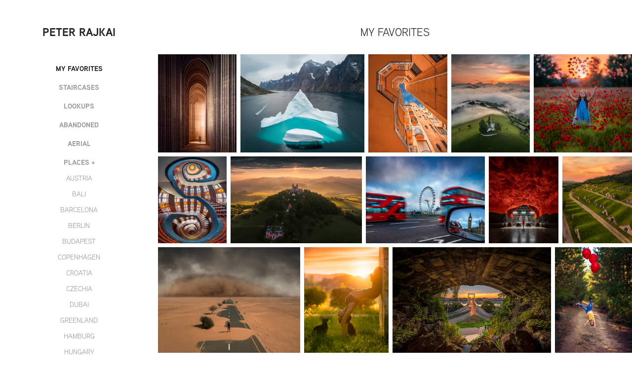

--- FILE ---
content_type: text/html; charset=utf-8
request_url: https://rajkai.photo/
body_size: 8097
content:
<!DOCTYPE HTML>
<html lang="en-US">
<head>
  <meta charset="UTF-8" />
  <meta name="viewport" content="width=device-width, initial-scale=1" />
      <meta name="twitter:card"  content="summary_large_image" />
      <meta name="twitter:site"  content="@AdobePortfolio" />
      <meta  property="og:title" content="Peter Rajkai" />
      <meta  property="og:image" content="https://cdn.myportfolio.com/39fe5ae9-b771-4b9b-bb29-f480d6948175/e7922898-9751-4b86-9d48-77471d284ffc_rw_600.jpg?h=33cb1b107d4163b7334f6eafdfcb37f9" />
      <link rel="icon" href="[data-uri]"  />
      <link rel="stylesheet" href="/dist/css/main.css" type="text/css" />
      <link rel="stylesheet" href="https://cdn.myportfolio.com/39fe5ae9-b771-4b9b-bb29-f480d6948175/bdc8dd6129f4996ab24623950160d2c01738508612.css?h=26438e2653bb62df447b7957c112a3d1" type="text/css" />
    <link rel="canonical" href="https://rajkai.photo/my-favorites" />
      <title>Peter Rajkai</title>
    <script type="text/javascript" src="//use.typekit.net/ik/[base64].js?cb=35f77bfb8b50944859ea3d3804e7194e7a3173fb" async onload="
    try {
      window.Typekit.load();
    } catch (e) {
      console.warn('Typekit not loaded.');
    }
    "></script>
</head>
  <body class="transition-enabled">  <div class='page-background-video page-background-video-with-panel'>
  </div>
  <div class="js-responsive-nav">
    <div class="responsive-nav has-social">
      <div class="close-responsive-click-area js-close-responsive-nav">
        <div class="close-responsive-button"></div>
      </div>
          <nav data-hover-hint="nav">
      <div class="page-title">
        <a href="/my-favorites" class="active">My Favorites</a>
      </div>
      <div class="page-title">
        <a href="/staircases-3" >Staircases</a>
      </div>
      <div class="page-title">
        <a href="/lookups" >Lookups</a>
      </div>
      <div class="page-title">
        <a href="/abandoned" >Abandoned</a>
      </div>
      <div class="page-title">
        <a href="/aerial-1" >Aerial</a>
      </div>
              <ul class="group">
                  <li class="gallery-title"><a href="/places" >Places +</a></li>
            <li class="project-title"><a href="/austria" >Austria</a></li>
            <li class="project-title"><a href="/bali" >Bali</a></li>
            <li class="project-title"><a href="/barcelona" >Barcelona</a></li>
            <li class="project-title"><a href="/berlin" >Berlin</a></li>
            <li class="project-title"><a href="/budapest" >Budapest</a></li>
            <li class="project-title"><a href="/copenhagen" >Copenhagen</a></li>
            <li class="project-title"><a href="/croatia" >Croatia</a></li>
            <li class="project-title"><a href="/copy-of-croatia" >Czechia</a></li>
            <li class="project-title"><a href="/dubai" >Dubai</a></li>
            <li class="project-title"><a href="/greenland" >Greenland</a></li>
            <li class="project-title"><a href="/hamburg" >Hamburg</a></li>
            <li class="project-title"><a href="/hungary" >Hungary</a></li>
            <li class="project-title"><a href="/iceland" >Iceland</a></li>
            <li class="project-title"><a href="/copy-of-iceland" >Italy</a></li>
            <li class="project-title"><a href="/london" >London</a></li>
            <li class="project-title"><a href="/malta" >Malta</a></li>
            <li class="project-title"><a href="/copy-of-malta" >Munich</a></li>
            <li class="project-title"><a href="/netherlands" >Netherlands</a></li>
            <li class="project-title"><a href="/copy-of-portugal" >Paris</a></li>
            <li class="project-title"><a href="/portugal" >Portugal</a></li>
            <li class="project-title"><a href="/copy-of-portugal-1" >Singapore</a></li>
            <li class="project-title"><a href="/slovenia" >Slovenia</a></li>
            <li class="project-title"><a href="/stockholm" >Stockholm</a></li>
            <li class="project-title"><a href="/vienna" >Vienna</a></li>
            <li class="project-title"><a href="/warsaw" >Warsaw</a></li>
              </ul>
              <ul class="group">
                  <li class="gallery-title"><a href="/portraits" >Portraits +</a></li>
            <li class="project-title"><a href="/adults" >Adults</a></li>
            <li class="project-title"><a href="/children" >Children</a></li>
              </ul>
      <div class="page-title">
        <a href="/contact" >Contact</a>
      </div>
              <div class="social pf-nav-social" data-hover-hint="navSocialIcons">
                <ul>
                        <li>
                          <a href="https://www.instagram.com/peter.rajkai/" target="_blank">
                            <svg version="1.1" id="Layer_1" xmlns="http://www.w3.org/2000/svg" xmlns:xlink="http://www.w3.org/1999/xlink" viewBox="0 0 30 24" style="enable-background:new 0 0 30 24;" xml:space="preserve" class="icon">
                            <g>
                              <path d="M15,5.4c2.1,0,2.4,0,3.2,0c0.8,0,1.2,0.2,1.5,0.3c0.4,0.1,0.6,0.3,0.9,0.6c0.3,0.3,0.5,0.5,0.6,0.9
                                c0.1,0.3,0.2,0.7,0.3,1.5c0,0.8,0,1.1,0,3.2s0,2.4,0,3.2c0,0.8-0.2,1.2-0.3,1.5c-0.1,0.4-0.3,0.6-0.6,0.9c-0.3,0.3-0.5,0.5-0.9,0.6
                                c-0.3,0.1-0.7,0.2-1.5,0.3c-0.8,0-1.1,0-3.2,0s-2.4,0-3.2,0c-0.8,0-1.2-0.2-1.5-0.3c-0.4-0.1-0.6-0.3-0.9-0.6
                                c-0.3-0.3-0.5-0.5-0.6-0.9c-0.1-0.3-0.2-0.7-0.3-1.5c0-0.8,0-1.1,0-3.2s0-2.4,0-3.2c0-0.8,0.2-1.2,0.3-1.5c0.1-0.4,0.3-0.6,0.6-0.9
                                c0.3-0.3,0.5-0.5,0.9-0.6c0.3-0.1,0.7-0.2,1.5-0.3C12.6,5.4,12.9,5.4,15,5.4 M15,4c-2.2,0-2.4,0-3.3,0c-0.9,0-1.4,0.2-1.9,0.4
                                c-0.5,0.2-1,0.5-1.4,0.9C7.9,5.8,7.6,6.2,7.4,6.8C7.2,7.3,7.1,7.9,7,8.7C7,9.6,7,9.8,7,12s0,2.4,0,3.3c0,0.9,0.2,1.4,0.4,1.9
                                c0.2,0.5,0.5,1,0.9,1.4c0.4,0.4,0.9,0.7,1.4,0.9c0.5,0.2,1.1,0.3,1.9,0.4c0.9,0,1.1,0,3.3,0s2.4,0,3.3,0c0.9,0,1.4-0.2,1.9-0.4
                                c0.5-0.2,1-0.5,1.4-0.9c0.4-0.4,0.7-0.9,0.9-1.4c0.2-0.5,0.3-1.1,0.4-1.9c0-0.9,0-1.1,0-3.3s0-2.4,0-3.3c0-0.9-0.2-1.4-0.4-1.9
                                c-0.2-0.5-0.5-1-0.9-1.4c-0.4-0.4-0.9-0.7-1.4-0.9c-0.5-0.2-1.1-0.3-1.9-0.4C17.4,4,17.2,4,15,4L15,4L15,4z"/>
                              <path d="M15,7.9c-2.3,0-4.1,1.8-4.1,4.1s1.8,4.1,4.1,4.1s4.1-1.8,4.1-4.1S17.3,7.9,15,7.9L15,7.9z M15,14.7c-1.5,0-2.7-1.2-2.7-2.7
                                c0-1.5,1.2-2.7,2.7-2.7s2.7,1.2,2.7,2.7C17.7,13.5,16.5,14.7,15,14.7L15,14.7z"/>
                              <path d="M20.2,7.7c0,0.5-0.4,1-1,1s-1-0.4-1-1s0.4-1,1-1S20.2,7.2,20.2,7.7L20.2,7.7z"/>
                            </g>
                            </svg>
                          </a>
                        </li>
                </ul>
              </div>
          </nav>
    </div>
  </div>
  <div class="site-wrap cfix js-site-wrap">
    <div class="site-container">
      <div class="site-content e2e-site-content">
        <div class="sidebar-content">
          <header class="site-header">
              <div class="logo-wrap" data-hover-hint="logo">
                    <div class="logo e2e-site-logo-text logo-text  ">
    <a href="/my-favorites" class="preserve-whitespace">Peter Rajkai</a>

</div>
              </div>
  <div class="hamburger-click-area js-hamburger">
    <div class="hamburger">
      <i></i>
      <i></i>
      <i></i>
    </div>
  </div>
          </header>
              <nav data-hover-hint="nav">
      <div class="page-title">
        <a href="/my-favorites" class="active">My Favorites</a>
      </div>
      <div class="page-title">
        <a href="/staircases-3" >Staircases</a>
      </div>
      <div class="page-title">
        <a href="/lookups" >Lookups</a>
      </div>
      <div class="page-title">
        <a href="/abandoned" >Abandoned</a>
      </div>
      <div class="page-title">
        <a href="/aerial-1" >Aerial</a>
      </div>
              <ul class="group">
                  <li class="gallery-title"><a href="/places" >Places +</a></li>
            <li class="project-title"><a href="/austria" >Austria</a></li>
            <li class="project-title"><a href="/bali" >Bali</a></li>
            <li class="project-title"><a href="/barcelona" >Barcelona</a></li>
            <li class="project-title"><a href="/berlin" >Berlin</a></li>
            <li class="project-title"><a href="/budapest" >Budapest</a></li>
            <li class="project-title"><a href="/copenhagen" >Copenhagen</a></li>
            <li class="project-title"><a href="/croatia" >Croatia</a></li>
            <li class="project-title"><a href="/copy-of-croatia" >Czechia</a></li>
            <li class="project-title"><a href="/dubai" >Dubai</a></li>
            <li class="project-title"><a href="/greenland" >Greenland</a></li>
            <li class="project-title"><a href="/hamburg" >Hamburg</a></li>
            <li class="project-title"><a href="/hungary" >Hungary</a></li>
            <li class="project-title"><a href="/iceland" >Iceland</a></li>
            <li class="project-title"><a href="/copy-of-iceland" >Italy</a></li>
            <li class="project-title"><a href="/london" >London</a></li>
            <li class="project-title"><a href="/malta" >Malta</a></li>
            <li class="project-title"><a href="/copy-of-malta" >Munich</a></li>
            <li class="project-title"><a href="/netherlands" >Netherlands</a></li>
            <li class="project-title"><a href="/copy-of-portugal" >Paris</a></li>
            <li class="project-title"><a href="/portugal" >Portugal</a></li>
            <li class="project-title"><a href="/copy-of-portugal-1" >Singapore</a></li>
            <li class="project-title"><a href="/slovenia" >Slovenia</a></li>
            <li class="project-title"><a href="/stockholm" >Stockholm</a></li>
            <li class="project-title"><a href="/vienna" >Vienna</a></li>
            <li class="project-title"><a href="/warsaw" >Warsaw</a></li>
              </ul>
              <ul class="group">
                  <li class="gallery-title"><a href="/portraits" >Portraits +</a></li>
            <li class="project-title"><a href="/adults" >Adults</a></li>
            <li class="project-title"><a href="/children" >Children</a></li>
              </ul>
      <div class="page-title">
        <a href="/contact" >Contact</a>
      </div>
                  <div class="social pf-nav-social" data-hover-hint="navSocialIcons">
                    <ul>
                            <li>
                              <a href="https://www.instagram.com/peter.rajkai/" target="_blank">
                                <svg version="1.1" id="Layer_1" xmlns="http://www.w3.org/2000/svg" xmlns:xlink="http://www.w3.org/1999/xlink" viewBox="0 0 30 24" style="enable-background:new 0 0 30 24;" xml:space="preserve" class="icon">
                                <g>
                                  <path d="M15,5.4c2.1,0,2.4,0,3.2,0c0.8,0,1.2,0.2,1.5,0.3c0.4,0.1,0.6,0.3,0.9,0.6c0.3,0.3,0.5,0.5,0.6,0.9
                                    c0.1,0.3,0.2,0.7,0.3,1.5c0,0.8,0,1.1,0,3.2s0,2.4,0,3.2c0,0.8-0.2,1.2-0.3,1.5c-0.1,0.4-0.3,0.6-0.6,0.9c-0.3,0.3-0.5,0.5-0.9,0.6
                                    c-0.3,0.1-0.7,0.2-1.5,0.3c-0.8,0-1.1,0-3.2,0s-2.4,0-3.2,0c-0.8,0-1.2-0.2-1.5-0.3c-0.4-0.1-0.6-0.3-0.9-0.6
                                    c-0.3-0.3-0.5-0.5-0.6-0.9c-0.1-0.3-0.2-0.7-0.3-1.5c0-0.8,0-1.1,0-3.2s0-2.4,0-3.2c0-0.8,0.2-1.2,0.3-1.5c0.1-0.4,0.3-0.6,0.6-0.9
                                    c0.3-0.3,0.5-0.5,0.9-0.6c0.3-0.1,0.7-0.2,1.5-0.3C12.6,5.4,12.9,5.4,15,5.4 M15,4c-2.2,0-2.4,0-3.3,0c-0.9,0-1.4,0.2-1.9,0.4
                                    c-0.5,0.2-1,0.5-1.4,0.9C7.9,5.8,7.6,6.2,7.4,6.8C7.2,7.3,7.1,7.9,7,8.7C7,9.6,7,9.8,7,12s0,2.4,0,3.3c0,0.9,0.2,1.4,0.4,1.9
                                    c0.2,0.5,0.5,1,0.9,1.4c0.4,0.4,0.9,0.7,1.4,0.9c0.5,0.2,1.1,0.3,1.9,0.4c0.9,0,1.1,0,3.3,0s2.4,0,3.3,0c0.9,0,1.4-0.2,1.9-0.4
                                    c0.5-0.2,1-0.5,1.4-0.9c0.4-0.4,0.7-0.9,0.9-1.4c0.2-0.5,0.3-1.1,0.4-1.9c0-0.9,0-1.1,0-3.3s0-2.4,0-3.3c0-0.9-0.2-1.4-0.4-1.9
                                    c-0.2-0.5-0.5-1-0.9-1.4c-0.4-0.4-0.9-0.7-1.4-0.9c-0.5-0.2-1.1-0.3-1.9-0.4C17.4,4,17.2,4,15,4L15,4L15,4z"/>
                                  <path d="M15,7.9c-2.3,0-4.1,1.8-4.1,4.1s1.8,4.1,4.1,4.1s4.1-1.8,4.1-4.1S17.3,7.9,15,7.9L15,7.9z M15,14.7c-1.5,0-2.7-1.2-2.7-2.7
                                    c0-1.5,1.2-2.7,2.7-2.7s2.7,1.2,2.7,2.7C17.7,13.5,16.5,14.7,15,14.7L15,14.7z"/>
                                  <path d="M20.2,7.7c0,0.5-0.4,1-1,1s-1-0.4-1-1s0.4-1,1-1S20.2,7.2,20.2,7.7L20.2,7.7z"/>
                                </g>
                                </svg>
                              </a>
                            </li>
                    </ul>
                  </div>
              </nav>
        </div>
        <main>
  <div class="page-container" data-context="page.page.container" data-hover-hint="pageContainer">
    <section class="page standard-modules">
        <header class="page-header content" data-context="pages" data-identity="id:p5e84b346be58b527d39079db15e007d593a8ee24f14ace17e6dbc" data-hover-hint="pageHeader" data-hover-hint-id="p5e84b346be58b527d39079db15e007d593a8ee24f14ace17e6dbc">
            <h1 class="title preserve-whitespace e2e-site-page-title">My Favorites</h1>
            <p class="description"></p>
        </header>
      <div class="page-content js-page-content" data-context="pages" data-identity="id:p5e84b346be58b527d39079db15e007d593a8ee24f14ace17e6dbc">
        <div id="project-canvas" class="js-project-modules modules content">
          <div id="project-modules">
              
              
              
              
              
              
              
              <div class="project-module module media_collection project-module-media_collection" data-id="m5e84b8798b4088be375ddde50ed2497a72de001ad6d19e7aceba4"  style="padding-top: 0px;
padding-bottom: 40px;
  width: 100%;
">
  <div class="grid--main js-grid-main" data-grid-max-images="
  ">
    <div class="grid__item-container js-grid-item-container" data-flex-grow="208" style="width:208px; flex-grow:208;" data-width="1280" data-height="1600">
      <script type="text/html" class="js-lightbox-slide-content">
        <div class="grid__image-wrapper">
          <img src="https://cdn.myportfolio.com/39fe5ae9-b771-4b9b-bb29-f480d6948175/e7922898-9751-4b86-9d48-77471d284ffc_rw_1920.jpg?h=12011cf986f8694cdd62ea2746349ec4" srcset="https://cdn.myportfolio.com/39fe5ae9-b771-4b9b-bb29-f480d6948175/e7922898-9751-4b86-9d48-77471d284ffc_rw_600.jpg?h=33cb1b107d4163b7334f6eafdfcb37f9 600w,https://cdn.myportfolio.com/39fe5ae9-b771-4b9b-bb29-f480d6948175/e7922898-9751-4b86-9d48-77471d284ffc_rw_1200.jpg?h=02913b6508ebace2a61da9d4a42ff850 1200w,https://cdn.myportfolio.com/39fe5ae9-b771-4b9b-bb29-f480d6948175/e7922898-9751-4b86-9d48-77471d284ffc_rw_1920.jpg?h=12011cf986f8694cdd62ea2746349ec4 1280w," alt="The Gift of Faith" sizes="(max-width: 1280px) 100vw, 1280px">
            <div class="grid__image-caption-lightbox">
              <h6 class="grid__caption-text">The Gift of Faith</h6>
            </div>
        <div>
      </script>
      <img
        class="grid__item-image js-grid__item-image grid__item-image-lazy js-lazy"
        src="[data-uri]"
        alt="The Gift of Faith"
        data-src="https://cdn.myportfolio.com/39fe5ae9-b771-4b9b-bb29-f480d6948175/e7922898-9751-4b86-9d48-77471d284ffc_rw_1920.jpg?h=12011cf986f8694cdd62ea2746349ec4"
        data-srcset="https://cdn.myportfolio.com/39fe5ae9-b771-4b9b-bb29-f480d6948175/e7922898-9751-4b86-9d48-77471d284ffc_rw_600.jpg?h=33cb1b107d4163b7334f6eafdfcb37f9 600w,https://cdn.myportfolio.com/39fe5ae9-b771-4b9b-bb29-f480d6948175/e7922898-9751-4b86-9d48-77471d284ffc_rw_1200.jpg?h=02913b6508ebace2a61da9d4a42ff850 1200w,https://cdn.myportfolio.com/39fe5ae9-b771-4b9b-bb29-f480d6948175/e7922898-9751-4b86-9d48-77471d284ffc_rw_1920.jpg?h=12011cf986f8694cdd62ea2746349ec4 1280w,"
      >
        <div class="grid__image-caption">
          <h6 class="grid__caption-text">The Gift of Faith</h6>
        </div>
      <span class="grid__item-filler" style="padding-bottom:125%;"></span>
    </div>
    <div class="grid__item-container js-grid-item-container" data-flex-grow="327.81717888101" style="width:327.81717888101px; flex-grow:327.81717888101;" data-width="1600" data-height="1269">
      <script type="text/html" class="js-lightbox-slide-content">
        <div class="grid__image-wrapper">
          <img src="https://cdn.myportfolio.com/39fe5ae9-b771-4b9b-bb29-f480d6948175/aec60910-7799-4301-ab40-1b9e802ea51f_rw_1920.jpg?h=86c232629ade2364af6ec7bc615b80f7" srcset="https://cdn.myportfolio.com/39fe5ae9-b771-4b9b-bb29-f480d6948175/aec60910-7799-4301-ab40-1b9e802ea51f_rw_600.jpg?h=e39e19992810b34ddf0a3f6e54c99ccf 600w,https://cdn.myportfolio.com/39fe5ae9-b771-4b9b-bb29-f480d6948175/aec60910-7799-4301-ab40-1b9e802ea51f_rw_1200.jpg?h=afa21dc6e8b96bed460e594a4fe2ca3d 1200w,https://cdn.myportfolio.com/39fe5ae9-b771-4b9b-bb29-f480d6948175/aec60910-7799-4301-ab40-1b9e802ea51f_rw_1920.jpg?h=86c232629ade2364af6ec7bc615b80f7 1600w," alt="Ice StAge" sizes="(max-width: 1600px) 100vw, 1600px">
            <div class="grid__image-caption-lightbox">
              <h6 class="grid__caption-text">Ice StAge</h6>
            </div>
        <div>
      </script>
      <img
        class="grid__item-image js-grid__item-image grid__item-image-lazy js-lazy"
        src="[data-uri]"
        alt="Ice StAge"
        data-src="https://cdn.myportfolio.com/39fe5ae9-b771-4b9b-bb29-f480d6948175/aec60910-7799-4301-ab40-1b9e802ea51f_rw_1920.jpg?h=86c232629ade2364af6ec7bc615b80f7"
        data-srcset="https://cdn.myportfolio.com/39fe5ae9-b771-4b9b-bb29-f480d6948175/aec60910-7799-4301-ab40-1b9e802ea51f_rw_600.jpg?h=e39e19992810b34ddf0a3f6e54c99ccf 600w,https://cdn.myportfolio.com/39fe5ae9-b771-4b9b-bb29-f480d6948175/aec60910-7799-4301-ab40-1b9e802ea51f_rw_1200.jpg?h=afa21dc6e8b96bed460e594a4fe2ca3d 1200w,https://cdn.myportfolio.com/39fe5ae9-b771-4b9b-bb29-f480d6948175/aec60910-7799-4301-ab40-1b9e802ea51f_rw_1920.jpg?h=86c232629ade2364af6ec7bc615b80f7 1600w,"
      >
        <div class="grid__image-caption">
          <h6 class="grid__caption-text">Ice StAge</h6>
        </div>
      <span class="grid__item-filler" style="padding-bottom:79.3125%;"></span>
    </div>
    <div class="grid__item-container js-grid-item-container" data-flex-grow="208" style="width:208px; flex-grow:208;" data-width="1280" data-height="1600">
      <script type="text/html" class="js-lightbox-slide-content">
        <div class="grid__image-wrapper">
          <img src="https://cdn.myportfolio.com/39fe5ae9-b771-4b9b-bb29-f480d6948175/6cb5b0c5-62b0-47ee-b45d-ebe9ebcc48bf_rw_1920.jpg?h=c0ba7390d0ac313a925e39cb0e4076c5" srcset="https://cdn.myportfolio.com/39fe5ae9-b771-4b9b-bb29-f480d6948175/6cb5b0c5-62b0-47ee-b45d-ebe9ebcc48bf_rw_600.jpg?h=db63a8d26cccc3ef652bc4ab2e119a58 600w,https://cdn.myportfolio.com/39fe5ae9-b771-4b9b-bb29-f480d6948175/6cb5b0c5-62b0-47ee-b45d-ebe9ebcc48bf_rw_1200.jpg?h=c94708687f3381777d738ae676248043 1200w,https://cdn.myportfolio.com/39fe5ae9-b771-4b9b-bb29-f480d6948175/6cb5b0c5-62b0-47ee-b45d-ebe9ebcc48bf_rw_1920.jpg?h=c0ba7390d0ac313a925e39cb0e4076c5 1280w," alt="Blue Dino" sizes="(max-width: 1280px) 100vw, 1280px">
            <div class="grid__image-caption-lightbox">
              <h6 class="grid__caption-text">Blue Dino</h6>
            </div>
        <div>
      </script>
      <img
        class="grid__item-image js-grid__item-image grid__item-image-lazy js-lazy"
        src="[data-uri]"
        alt="Blue Dino"
        data-src="https://cdn.myportfolio.com/39fe5ae9-b771-4b9b-bb29-f480d6948175/6cb5b0c5-62b0-47ee-b45d-ebe9ebcc48bf_rw_1920.jpg?h=c0ba7390d0ac313a925e39cb0e4076c5"
        data-srcset="https://cdn.myportfolio.com/39fe5ae9-b771-4b9b-bb29-f480d6948175/6cb5b0c5-62b0-47ee-b45d-ebe9ebcc48bf_rw_600.jpg?h=db63a8d26cccc3ef652bc4ab2e119a58 600w,https://cdn.myportfolio.com/39fe5ae9-b771-4b9b-bb29-f480d6948175/6cb5b0c5-62b0-47ee-b45d-ebe9ebcc48bf_rw_1200.jpg?h=c94708687f3381777d738ae676248043 1200w,https://cdn.myportfolio.com/39fe5ae9-b771-4b9b-bb29-f480d6948175/6cb5b0c5-62b0-47ee-b45d-ebe9ebcc48bf_rw_1920.jpg?h=c0ba7390d0ac313a925e39cb0e4076c5 1280w,"
      >
        <div class="grid__image-caption">
          <h6 class="grid__caption-text">Blue Dino</h6>
        </div>
      <span class="grid__item-filler" style="padding-bottom:125%;"></span>
    </div>
    <div class="grid__item-container js-grid-item-container" data-flex-grow="208" style="width:208px; flex-grow:208;" data-width="1280" data-height="1600">
      <script type="text/html" class="js-lightbox-slide-content">
        <div class="grid__image-wrapper">
          <img src="https://cdn.myportfolio.com/39fe5ae9-b771-4b9b-bb29-f480d6948175/05b7ee75-4587-4ef4-98aa-1bdaa7a63df1_rw_1920.jpg?h=c8c3c35b7a9d76f749a3cb318fcd07c4" srcset="https://cdn.myportfolio.com/39fe5ae9-b771-4b9b-bb29-f480d6948175/05b7ee75-4587-4ef4-98aa-1bdaa7a63df1_rw_600.jpg?h=a727ce3258a81cb5d594a5c248c0d0f6 600w,https://cdn.myportfolio.com/39fe5ae9-b771-4b9b-bb29-f480d6948175/05b7ee75-4587-4ef4-98aa-1bdaa7a63df1_rw_1200.jpg?h=1e14a12ecc6699abf391292eb692e4a7 1200w,https://cdn.myportfolio.com/39fe5ae9-b771-4b9b-bb29-f480d6948175/05b7ee75-4587-4ef4-98aa-1bdaa7a63df1_rw_1920.jpg?h=c8c3c35b7a9d76f749a3cb318fcd07c4 1280w,"  sizes="(max-width: 1280px) 100vw, 1280px">
        <div>
      </script>
      <img
        class="grid__item-image js-grid__item-image grid__item-image-lazy js-lazy"
        src="[data-uri]"
        
        data-src="https://cdn.myportfolio.com/39fe5ae9-b771-4b9b-bb29-f480d6948175/05b7ee75-4587-4ef4-98aa-1bdaa7a63df1_rw_1920.jpg?h=c8c3c35b7a9d76f749a3cb318fcd07c4"
        data-srcset="https://cdn.myportfolio.com/39fe5ae9-b771-4b9b-bb29-f480d6948175/05b7ee75-4587-4ef4-98aa-1bdaa7a63df1_rw_600.jpg?h=a727ce3258a81cb5d594a5c248c0d0f6 600w,https://cdn.myportfolio.com/39fe5ae9-b771-4b9b-bb29-f480d6948175/05b7ee75-4587-4ef4-98aa-1bdaa7a63df1_rw_1200.jpg?h=1e14a12ecc6699abf391292eb692e4a7 1200w,https://cdn.myportfolio.com/39fe5ae9-b771-4b9b-bb29-f480d6948175/05b7ee75-4587-4ef4-98aa-1bdaa7a63df1_rw_1920.jpg?h=c8c3c35b7a9d76f749a3cb318fcd07c4 1280w,"
      >
      <span class="grid__item-filler" style="padding-bottom:125%;"></span>
    </div>
    <div class="grid__item-container js-grid-item-container" data-flex-grow="260" style="width:260px; flex-grow:260;" data-width="1600" data-height="1600">
      <script type="text/html" class="js-lightbox-slide-content">
        <div class="grid__image-wrapper">
          <img src="https://cdn.myportfolio.com/39fe5ae9-b771-4b9b-bb29-f480d6948175/bfeb8abf-05f6-4e0a-b431-ed836267b9af_rw_1920.jpg?h=a0cd4a6667fd8fae65af46e225c0b0d9" srcset="https://cdn.myportfolio.com/39fe5ae9-b771-4b9b-bb29-f480d6948175/bfeb8abf-05f6-4e0a-b431-ed836267b9af_rw_600.jpg?h=fc8b3dcb52d6874563d9cac0a38572c8 600w,https://cdn.myportfolio.com/39fe5ae9-b771-4b9b-bb29-f480d6948175/bfeb8abf-05f6-4e0a-b431-ed836267b9af_rw_1200.jpg?h=fad7cb8cc1caf097a44f31f9a75f529d 1200w,https://cdn.myportfolio.com/39fe5ae9-b771-4b9b-bb29-f480d6948175/bfeb8abf-05f6-4e0a-b431-ed836267b9af_rw_1920.jpg?h=a0cd4a6667fd8fae65af46e225c0b0d9 1600w,"  sizes="(max-width: 1600px) 100vw, 1600px">
        <div>
      </script>
      <img
        class="grid__item-image js-grid__item-image grid__item-image-lazy js-lazy"
        src="[data-uri]"
        
        data-src="https://cdn.myportfolio.com/39fe5ae9-b771-4b9b-bb29-f480d6948175/bfeb8abf-05f6-4e0a-b431-ed836267b9af_rw_1920.jpg?h=a0cd4a6667fd8fae65af46e225c0b0d9"
        data-srcset="https://cdn.myportfolio.com/39fe5ae9-b771-4b9b-bb29-f480d6948175/bfeb8abf-05f6-4e0a-b431-ed836267b9af_rw_600.jpg?h=fc8b3dcb52d6874563d9cac0a38572c8 600w,https://cdn.myportfolio.com/39fe5ae9-b771-4b9b-bb29-f480d6948175/bfeb8abf-05f6-4e0a-b431-ed836267b9af_rw_1200.jpg?h=fad7cb8cc1caf097a44f31f9a75f529d 1200w,https://cdn.myportfolio.com/39fe5ae9-b771-4b9b-bb29-f480d6948175/bfeb8abf-05f6-4e0a-b431-ed836267b9af_rw_1920.jpg?h=a0cd4a6667fd8fae65af46e225c0b0d9 1600w,"
      >
      <span class="grid__item-filler" style="padding-bottom:100%;"></span>
    </div>
    <div class="grid__item-container js-grid-item-container" data-flex-grow="205.2375" style="width:205.2375px; flex-grow:205.2375;" data-width="1263" data-height="1600">
      <script type="text/html" class="js-lightbox-slide-content">
        <div class="grid__image-wrapper">
          <img src="https://cdn.myportfolio.com/39fe5ae9-b771-4b9b-bb29-f480d6948175/3a87ae1c-856f-475c-8a4f-02f1d5adf47e_rw_1920.jpg?h=fb761ee0836683ba3d0798cad7792a3a" srcset="https://cdn.myportfolio.com/39fe5ae9-b771-4b9b-bb29-f480d6948175/3a87ae1c-856f-475c-8a4f-02f1d5adf47e_rw_600.jpg?h=b477a3b8e934d3210b75f386b2eaca3c 600w,https://cdn.myportfolio.com/39fe5ae9-b771-4b9b-bb29-f480d6948175/3a87ae1c-856f-475c-8a4f-02f1d5adf47e_rw_1200.jpg?h=52bd05cbfd713d95203008d73e9c2c7b 1200w,https://cdn.myportfolio.com/39fe5ae9-b771-4b9b-bb29-f480d6948175/3a87ae1c-856f-475c-8a4f-02f1d5adf47e_rw_1920.jpg?h=fb761ee0836683ba3d0798cad7792a3a 1263w," alt="BlueS" sizes="(max-width: 1263px) 100vw, 1263px">
            <div class="grid__image-caption-lightbox">
              <h6 class="grid__caption-text">BlueS</h6>
            </div>
        <div>
      </script>
      <img
        class="grid__item-image js-grid__item-image grid__item-image-lazy js-lazy"
        src="[data-uri]"
        alt="BlueS"
        data-src="https://cdn.myportfolio.com/39fe5ae9-b771-4b9b-bb29-f480d6948175/3a87ae1c-856f-475c-8a4f-02f1d5adf47e_rw_1920.jpg?h=fb761ee0836683ba3d0798cad7792a3a"
        data-srcset="https://cdn.myportfolio.com/39fe5ae9-b771-4b9b-bb29-f480d6948175/3a87ae1c-856f-475c-8a4f-02f1d5adf47e_rw_600.jpg?h=b477a3b8e934d3210b75f386b2eaca3c 600w,https://cdn.myportfolio.com/39fe5ae9-b771-4b9b-bb29-f480d6948175/3a87ae1c-856f-475c-8a4f-02f1d5adf47e_rw_1200.jpg?h=52bd05cbfd713d95203008d73e9c2c7b 1200w,https://cdn.myportfolio.com/39fe5ae9-b771-4b9b-bb29-f480d6948175/3a87ae1c-856f-475c-8a4f-02f1d5adf47e_rw_1920.jpg?h=fb761ee0836683ba3d0798cad7792a3a 1263w,"
      >
        <div class="grid__image-caption">
          <h6 class="grid__caption-text">BlueS</h6>
        </div>
      <span class="grid__item-filler" style="padding-bottom:126.68250197941%;"></span>
    </div>
    <div class="grid__item-container js-grid-item-container" data-flex-grow="392.45283018868" style="width:392.45283018868px; flex-grow:392.45283018868;" data-width="1600" data-height="1060">
      <script type="text/html" class="js-lightbox-slide-content">
        <div class="grid__image-wrapper">
          <img src="https://cdn.myportfolio.com/39fe5ae9-b771-4b9b-bb29-f480d6948175/51d2d7b0-5315-4ba4-9653-17843344a0d0_rw_1920.jpg?h=8bfe395d0c8422a464bdc6f2dfb17c97" srcset="https://cdn.myportfolio.com/39fe5ae9-b771-4b9b-bb29-f480d6948175/51d2d7b0-5315-4ba4-9653-17843344a0d0_rw_600.jpg?h=6f577123588b3e26e036d83ee396a860 600w,https://cdn.myportfolio.com/39fe5ae9-b771-4b9b-bb29-f480d6948175/51d2d7b0-5315-4ba4-9653-17843344a0d0_rw_1200.jpg?h=a017976c6edd8e243a0f895fdac58a86 1200w,https://cdn.myportfolio.com/39fe5ae9-b771-4b9b-bb29-f480d6948175/51d2d7b0-5315-4ba4-9653-17843344a0d0_rw_1920.jpg?h=8bfe395d0c8422a464bdc6f2dfb17c97 1600w,"  sizes="(max-width: 1600px) 100vw, 1600px">
        <div>
      </script>
      <img
        class="grid__item-image js-grid__item-image grid__item-image-lazy js-lazy"
        src="[data-uri]"
        
        data-src="https://cdn.myportfolio.com/39fe5ae9-b771-4b9b-bb29-f480d6948175/51d2d7b0-5315-4ba4-9653-17843344a0d0_rw_1920.jpg?h=8bfe395d0c8422a464bdc6f2dfb17c97"
        data-srcset="https://cdn.myportfolio.com/39fe5ae9-b771-4b9b-bb29-f480d6948175/51d2d7b0-5315-4ba4-9653-17843344a0d0_rw_600.jpg?h=6f577123588b3e26e036d83ee396a860 600w,https://cdn.myportfolio.com/39fe5ae9-b771-4b9b-bb29-f480d6948175/51d2d7b0-5315-4ba4-9653-17843344a0d0_rw_1200.jpg?h=a017976c6edd8e243a0f895fdac58a86 1200w,https://cdn.myportfolio.com/39fe5ae9-b771-4b9b-bb29-f480d6948175/51d2d7b0-5315-4ba4-9653-17843344a0d0_rw_1920.jpg?h=8bfe395d0c8422a464bdc6f2dfb17c97 1600w,"
      >
      <span class="grid__item-filler" style="padding-bottom:66.25%;"></span>
    </div>
    <div class="grid__item-container js-grid-item-container" data-flex-grow="355.85970915312" style="width:355.85970915312px; flex-grow:355.85970915312;" data-width="1600" data-height="1169">
      <script type="text/html" class="js-lightbox-slide-content">
        <div class="grid__image-wrapper">
          <img src="https://cdn.myportfolio.com/39fe5ae9-b771-4b9b-bb29-f480d6948175/759d033a-b38b-4eae-9977-526887d644a9_rw_1920.jpg?h=ce3881f0a22c70dedb9a87d530778d01" srcset="https://cdn.myportfolio.com/39fe5ae9-b771-4b9b-bb29-f480d6948175/759d033a-b38b-4eae-9977-526887d644a9_rw_600.jpg?h=5594f72188eda05eca210e7dfa669df7 600w,https://cdn.myportfolio.com/39fe5ae9-b771-4b9b-bb29-f480d6948175/759d033a-b38b-4eae-9977-526887d644a9_rw_1200.jpg?h=d835f860468b828102a2005030e98137 1200w,https://cdn.myportfolio.com/39fe5ae9-b771-4b9b-bb29-f480d6948175/759d033a-b38b-4eae-9977-526887d644a9_rw_1920.jpg?h=ce3881f0a22c70dedb9a87d530778d01 1600w," alt="London Icons" sizes="(max-width: 1600px) 100vw, 1600px">
            <div class="grid__image-caption-lightbox">
              <h6 class="grid__caption-text">London Icons</h6>
            </div>
        <div>
      </script>
      <img
        class="grid__item-image js-grid__item-image grid__item-image-lazy js-lazy"
        src="[data-uri]"
        alt="London Icons"
        data-src="https://cdn.myportfolio.com/39fe5ae9-b771-4b9b-bb29-f480d6948175/759d033a-b38b-4eae-9977-526887d644a9_rw_1920.jpg?h=ce3881f0a22c70dedb9a87d530778d01"
        data-srcset="https://cdn.myportfolio.com/39fe5ae9-b771-4b9b-bb29-f480d6948175/759d033a-b38b-4eae-9977-526887d644a9_rw_600.jpg?h=5594f72188eda05eca210e7dfa669df7 600w,https://cdn.myportfolio.com/39fe5ae9-b771-4b9b-bb29-f480d6948175/759d033a-b38b-4eae-9977-526887d644a9_rw_1200.jpg?h=d835f860468b828102a2005030e98137 1200w,https://cdn.myportfolio.com/39fe5ae9-b771-4b9b-bb29-f480d6948175/759d033a-b38b-4eae-9977-526887d644a9_rw_1920.jpg?h=ce3881f0a22c70dedb9a87d530778d01 1600w,"
      >
        <div class="grid__image-caption">
          <h6 class="grid__caption-text">London Icons</h6>
        </div>
      <span class="grid__item-filler" style="padding-bottom:73.0625%;"></span>
    </div>
    <div class="grid__item-container js-grid-item-container" data-flex-grow="208" style="width:208px; flex-grow:208;" data-width="1280" data-height="1600">
      <script type="text/html" class="js-lightbox-slide-content">
        <div class="grid__image-wrapper">
          <img src="https://cdn.myportfolio.com/39fe5ae9-b771-4b9b-bb29-f480d6948175/8e8ef58e-df35-430e-a965-2db90435efd1_rw_1920.jpg?h=8370ff6bd47b40d965109837503dded0" srcset="https://cdn.myportfolio.com/39fe5ae9-b771-4b9b-bb29-f480d6948175/8e8ef58e-df35-430e-a965-2db90435efd1_rw_600.jpg?h=7dc0bb7a285bcd483f13433dcb09fbc7 600w,https://cdn.myportfolio.com/39fe5ae9-b771-4b9b-bb29-f480d6948175/8e8ef58e-df35-430e-a965-2db90435efd1_rw_1200.jpg?h=f7d6dfb78532474b03769889dea4ff8a 1200w,https://cdn.myportfolio.com/39fe5ae9-b771-4b9b-bb29-f480d6948175/8e8ef58e-df35-430e-a965-2db90435efd1_rw_1920.jpg?h=8370ff6bd47b40d965109837503dded0 1280w," alt="Angel of Hell" sizes="(max-width: 1280px) 100vw, 1280px">
            <div class="grid__image-caption-lightbox">
              <h6 class="grid__caption-text">Angel of Hell</h6>
            </div>
        <div>
      </script>
      <img
        class="grid__item-image js-grid__item-image grid__item-image-lazy js-lazy"
        src="[data-uri]"
        alt="Angel of Hell"
        data-src="https://cdn.myportfolio.com/39fe5ae9-b771-4b9b-bb29-f480d6948175/8e8ef58e-df35-430e-a965-2db90435efd1_rw_1920.jpg?h=8370ff6bd47b40d965109837503dded0"
        data-srcset="https://cdn.myportfolio.com/39fe5ae9-b771-4b9b-bb29-f480d6948175/8e8ef58e-df35-430e-a965-2db90435efd1_rw_600.jpg?h=7dc0bb7a285bcd483f13433dcb09fbc7 600w,https://cdn.myportfolio.com/39fe5ae9-b771-4b9b-bb29-f480d6948175/8e8ef58e-df35-430e-a965-2db90435efd1_rw_1200.jpg?h=f7d6dfb78532474b03769889dea4ff8a 1200w,https://cdn.myportfolio.com/39fe5ae9-b771-4b9b-bb29-f480d6948175/8e8ef58e-df35-430e-a965-2db90435efd1_rw_1920.jpg?h=8370ff6bd47b40d965109837503dded0 1280w,"
      >
        <div class="grid__image-caption">
          <h6 class="grid__caption-text">Angel of Hell</h6>
        </div>
      <span class="grid__item-filler" style="padding-bottom:125%;"></span>
    </div>
    <div class="grid__item-container js-grid-item-container" data-flex-grow="208" style="width:208px; flex-grow:208;" data-width="1280" data-height="1600">
      <script type="text/html" class="js-lightbox-slide-content">
        <div class="grid__image-wrapper">
          <img src="https://cdn.myportfolio.com/39fe5ae9-b771-4b9b-bb29-f480d6948175/933f5886-6673-4184-9a44-d85e5c01af8f_rw_1920.jpg?h=8066201f58e903ee83b305f43e38ba79" srcset="https://cdn.myportfolio.com/39fe5ae9-b771-4b9b-bb29-f480d6948175/933f5886-6673-4184-9a44-d85e5c01af8f_rw_600.jpg?h=aa3a813a9d629d86f085a9f56859f0c3 600w,https://cdn.myportfolio.com/39fe5ae9-b771-4b9b-bb29-f480d6948175/933f5886-6673-4184-9a44-d85e5c01af8f_rw_1200.jpg?h=591a9399fd8dd3a5be5d51801bfc1d10 1200w,https://cdn.myportfolio.com/39fe5ae9-b771-4b9b-bb29-f480d6948175/933f5886-6673-4184-9a44-d85e5c01af8f_rw_1920.jpg?h=8066201f58e903ee83b305f43e38ba79 1280w,"  sizes="(max-width: 1280px) 100vw, 1280px">
        <div>
      </script>
      <img
        class="grid__item-image js-grid__item-image grid__item-image-lazy js-lazy"
        src="[data-uri]"
        
        data-src="https://cdn.myportfolio.com/39fe5ae9-b771-4b9b-bb29-f480d6948175/933f5886-6673-4184-9a44-d85e5c01af8f_rw_1920.jpg?h=8066201f58e903ee83b305f43e38ba79"
        data-srcset="https://cdn.myportfolio.com/39fe5ae9-b771-4b9b-bb29-f480d6948175/933f5886-6673-4184-9a44-d85e5c01af8f_rw_600.jpg?h=aa3a813a9d629d86f085a9f56859f0c3 600w,https://cdn.myportfolio.com/39fe5ae9-b771-4b9b-bb29-f480d6948175/933f5886-6673-4184-9a44-d85e5c01af8f_rw_1200.jpg?h=591a9399fd8dd3a5be5d51801bfc1d10 1200w,https://cdn.myportfolio.com/39fe5ae9-b771-4b9b-bb29-f480d6948175/933f5886-6673-4184-9a44-d85e5c01af8f_rw_1920.jpg?h=8066201f58e903ee83b305f43e38ba79 1280w,"
      >
      <span class="grid__item-filler" style="padding-bottom:125%;"></span>
    </div>
    <div class="grid__item-container js-grid-item-container" data-flex-grow="350.75885328836" style="width:350.75885328836px; flex-grow:350.75885328836;" data-width="1600" data-height="1186">
      <script type="text/html" class="js-lightbox-slide-content">
        <div class="grid__image-wrapper">
          <img src="https://cdn.myportfolio.com/39fe5ae9-b771-4b9b-bb29-f480d6948175/9a0f076e-9f30-4d9b-aaed-342f3637ce6f_rw_1920.jpg?h=d4a818831450c8c81c37a8f92c323196" srcset="https://cdn.myportfolio.com/39fe5ae9-b771-4b9b-bb29-f480d6948175/9a0f076e-9f30-4d9b-aaed-342f3637ce6f_rw_600.jpg?h=675ce084f7f0be35e7b0459fe4298b0c 600w,https://cdn.myportfolio.com/39fe5ae9-b771-4b9b-bb29-f480d6948175/9a0f076e-9f30-4d9b-aaed-342f3637ce6f_rw_1200.jpg?h=bf781da84eee978105da256a8477c388 1200w,https://cdn.myportfolio.com/39fe5ae9-b771-4b9b-bb29-f480d6948175/9a0f076e-9f30-4d9b-aaed-342f3637ce6f_rw_1920.jpg?h=d4a818831450c8c81c37a8f92c323196 1600w," alt="Roads Less Traveled" sizes="(max-width: 1600px) 100vw, 1600px">
            <div class="grid__image-caption-lightbox">
              <h6 class="grid__caption-text">Roads Less Traveled</h6>
            </div>
        <div>
      </script>
      <img
        class="grid__item-image js-grid__item-image grid__item-image-lazy js-lazy"
        src="[data-uri]"
        alt="Roads Less Traveled"
        data-src="https://cdn.myportfolio.com/39fe5ae9-b771-4b9b-bb29-f480d6948175/9a0f076e-9f30-4d9b-aaed-342f3637ce6f_rw_1920.jpg?h=d4a818831450c8c81c37a8f92c323196"
        data-srcset="https://cdn.myportfolio.com/39fe5ae9-b771-4b9b-bb29-f480d6948175/9a0f076e-9f30-4d9b-aaed-342f3637ce6f_rw_600.jpg?h=675ce084f7f0be35e7b0459fe4298b0c 600w,https://cdn.myportfolio.com/39fe5ae9-b771-4b9b-bb29-f480d6948175/9a0f076e-9f30-4d9b-aaed-342f3637ce6f_rw_1200.jpg?h=bf781da84eee978105da256a8477c388 1200w,https://cdn.myportfolio.com/39fe5ae9-b771-4b9b-bb29-f480d6948175/9a0f076e-9f30-4d9b-aaed-342f3637ce6f_rw_1920.jpg?h=d4a818831450c8c81c37a8f92c323196 1600w,"
      >
        <div class="grid__image-caption">
          <h6 class="grid__caption-text">Roads Less Traveled</h6>
        </div>
      <span class="grid__item-filler" style="padding-bottom:74.125%;"></span>
    </div>
    <div class="grid__item-container js-grid-item-container" data-flex-grow="208" style="width:208px; flex-grow:208;" data-width="1280" data-height="1600">
      <script type="text/html" class="js-lightbox-slide-content">
        <div class="grid__image-wrapper">
          <img src="https://cdn.myportfolio.com/39fe5ae9-b771-4b9b-bb29-f480d6948175/aae0daa4-4bc1-47e6-bffd-e4b84dd7c681_rw_1920.jpg?h=fcaccf7091bedf1e6803ea211d141cf1" srcset="https://cdn.myportfolio.com/39fe5ae9-b771-4b9b-bb29-f480d6948175/aae0daa4-4bc1-47e6-bffd-e4b84dd7c681_rw_600.jpg?h=394efbb9512127d46473f8d27d5761d0 600w,https://cdn.myportfolio.com/39fe5ae9-b771-4b9b-bb29-f480d6948175/aae0daa4-4bc1-47e6-bffd-e4b84dd7c681_rw_1200.jpg?h=c8d8528dd6ea0e196cb7a144edcb9bbb 1200w,https://cdn.myportfolio.com/39fe5ae9-b771-4b9b-bb29-f480d6948175/aae0daa4-4bc1-47e6-bffd-e4b84dd7c681_rw_1920.jpg?h=fcaccf7091bedf1e6803ea211d141cf1 1280w,"  sizes="(max-width: 1280px) 100vw, 1280px">
        <div>
      </script>
      <img
        class="grid__item-image js-grid__item-image grid__item-image-lazy js-lazy"
        src="[data-uri]"
        
        data-src="https://cdn.myportfolio.com/39fe5ae9-b771-4b9b-bb29-f480d6948175/aae0daa4-4bc1-47e6-bffd-e4b84dd7c681_rw_1920.jpg?h=fcaccf7091bedf1e6803ea211d141cf1"
        data-srcset="https://cdn.myportfolio.com/39fe5ae9-b771-4b9b-bb29-f480d6948175/aae0daa4-4bc1-47e6-bffd-e4b84dd7c681_rw_600.jpg?h=394efbb9512127d46473f8d27d5761d0 600w,https://cdn.myportfolio.com/39fe5ae9-b771-4b9b-bb29-f480d6948175/aae0daa4-4bc1-47e6-bffd-e4b84dd7c681_rw_1200.jpg?h=c8d8528dd6ea0e196cb7a144edcb9bbb 1200w,https://cdn.myportfolio.com/39fe5ae9-b771-4b9b-bb29-f480d6948175/aae0daa4-4bc1-47e6-bffd-e4b84dd7c681_rw_1920.jpg?h=fcaccf7091bedf1e6803ea211d141cf1 1280w,"
      >
      <span class="grid__item-filler" style="padding-bottom:125%;"></span>
    </div>
    <div class="grid__item-container js-grid-item-container" data-flex-grow="391.71374764595" style="width:391.71374764595px; flex-grow:391.71374764595;" data-width="1600" data-height="1062">
      <script type="text/html" class="js-lightbox-slide-content">
        <div class="grid__image-wrapper">
          <img src="https://cdn.myportfolio.com/39fe5ae9-b771-4b9b-bb29-f480d6948175/585f771b-e5ce-4b79-beaf-a353a8d6863f_rw_1920.jpg?h=b64e529d136530b89fc37dab652a6ffd" srcset="https://cdn.myportfolio.com/39fe5ae9-b771-4b9b-bb29-f480d6948175/585f771b-e5ce-4b79-beaf-a353a8d6863f_rw_600.jpg?h=ebfe292597960b145a56295b59e2c16a 600w,https://cdn.myportfolio.com/39fe5ae9-b771-4b9b-bb29-f480d6948175/585f771b-e5ce-4b79-beaf-a353a8d6863f_rw_1200.jpg?h=054543baa5b45d0d41a36c04c20adcaf 1200w,https://cdn.myportfolio.com/39fe5ae9-b771-4b9b-bb29-f480d6948175/585f771b-e5ce-4b79-beaf-a353a8d6863f_rw_1920.jpg?h=b64e529d136530b89fc37dab652a6ffd 1600w," alt="Hide-and-seek with the Sun" sizes="(max-width: 1600px) 100vw, 1600px">
            <div class="grid__image-caption-lightbox">
              <h6 class="grid__caption-text">Hide-and-seek with the Sun</h6>
            </div>
        <div>
      </script>
      <img
        class="grid__item-image js-grid__item-image grid__item-image-lazy js-lazy"
        src="[data-uri]"
        alt="Hide-and-seek with the Sun"
        data-src="https://cdn.myportfolio.com/39fe5ae9-b771-4b9b-bb29-f480d6948175/585f771b-e5ce-4b79-beaf-a353a8d6863f_rw_1920.jpg?h=b64e529d136530b89fc37dab652a6ffd"
        data-srcset="https://cdn.myportfolio.com/39fe5ae9-b771-4b9b-bb29-f480d6948175/585f771b-e5ce-4b79-beaf-a353a8d6863f_rw_600.jpg?h=ebfe292597960b145a56295b59e2c16a 600w,https://cdn.myportfolio.com/39fe5ae9-b771-4b9b-bb29-f480d6948175/585f771b-e5ce-4b79-beaf-a353a8d6863f_rw_1200.jpg?h=054543baa5b45d0d41a36c04c20adcaf 1200w,https://cdn.myportfolio.com/39fe5ae9-b771-4b9b-bb29-f480d6948175/585f771b-e5ce-4b79-beaf-a353a8d6863f_rw_1920.jpg?h=b64e529d136530b89fc37dab652a6ffd 1600w,"
      >
        <div class="grid__image-caption">
          <h6 class="grid__caption-text">Hide-and-seek with the Sun</h6>
        </div>
      <span class="grid__item-filler" style="padding-bottom:66.375%;"></span>
    </div>
    <div class="grid__item-container js-grid-item-container" data-flex-grow="189.9625" style="width:189.9625px; flex-grow:189.9625;" data-width="1169" data-height="1600">
      <script type="text/html" class="js-lightbox-slide-content">
        <div class="grid__image-wrapper">
          <img src="https://cdn.myportfolio.com/39fe5ae9-b771-4b9b-bb29-f480d6948175/cb3a0e10-07ee-466c-95c3-dd5b08d93858_rw_1200.jpg?h=8b03f11f42f536a5be7293b356bdb67f" srcset="https://cdn.myportfolio.com/39fe5ae9-b771-4b9b-bb29-f480d6948175/cb3a0e10-07ee-466c-95c3-dd5b08d93858_rw_600.jpg?h=dc6ee54fdf5f42eab7458f941dd2bee2 600w,https://cdn.myportfolio.com/39fe5ae9-b771-4b9b-bb29-f480d6948175/cb3a0e10-07ee-466c-95c3-dd5b08d93858_rw_1200.jpg?h=8b03f11f42f536a5be7293b356bdb67f 1169w,"  sizes="(max-width: 1169px) 100vw, 1169px">
        <div>
      </script>
      <img
        class="grid__item-image js-grid__item-image grid__item-image-lazy js-lazy"
        src="[data-uri]"
        
        data-src="https://cdn.myportfolio.com/39fe5ae9-b771-4b9b-bb29-f480d6948175/cb3a0e10-07ee-466c-95c3-dd5b08d93858_rw_1200.jpg?h=8b03f11f42f536a5be7293b356bdb67f"
        data-srcset="https://cdn.myportfolio.com/39fe5ae9-b771-4b9b-bb29-f480d6948175/cb3a0e10-07ee-466c-95c3-dd5b08d93858_rw_600.jpg?h=dc6ee54fdf5f42eab7458f941dd2bee2 600w,https://cdn.myportfolio.com/39fe5ae9-b771-4b9b-bb29-f480d6948175/cb3a0e10-07ee-466c-95c3-dd5b08d93858_rw_1200.jpg?h=8b03f11f42f536a5be7293b356bdb67f 1169w,"
      >
      <span class="grid__item-filler" style="padding-bottom:136.86911890505%;"></span>
    </div>
    <div class="grid__item-container js-grid-item-container" data-flex-grow="389.87816307404" style="width:389.87816307404px; flex-grow:389.87816307404;" data-width="1600" data-height="1067">
      <script type="text/html" class="js-lightbox-slide-content">
        <div class="grid__image-wrapper">
          <img src="https://cdn.myportfolio.com/39fe5ae9-b771-4b9b-bb29-f480d6948175/f0b88e78-b23d-4ee0-b267-031adc0f4491_rw_1920.jpg?h=48831cacd197b27b50c519df6962afd9" srcset="https://cdn.myportfolio.com/39fe5ae9-b771-4b9b-bb29-f480d6948175/f0b88e78-b23d-4ee0-b267-031adc0f4491_rw_600.jpg?h=0ce6ee359b8ea89bc9b09a8d3139c524 600w,https://cdn.myportfolio.com/39fe5ae9-b771-4b9b-bb29-f480d6948175/f0b88e78-b23d-4ee0-b267-031adc0f4491_rw_1200.jpg?h=080551c1f056f73a42177c3ab9905f3d 1200w,https://cdn.myportfolio.com/39fe5ae9-b771-4b9b-bb29-f480d6948175/f0b88e78-b23d-4ee0-b267-031adc0f4491_rw_1920.jpg?h=48831cacd197b27b50c519df6962afd9 1600w," alt="Call of the Dead" sizes="(max-width: 1600px) 100vw, 1600px">
            <div class="grid__image-caption-lightbox">
              <h6 class="grid__caption-text">Call of the Dead</h6>
            </div>
        <div>
      </script>
      <img
        class="grid__item-image js-grid__item-image grid__item-image-lazy js-lazy"
        src="[data-uri]"
        alt="Call of the Dead"
        data-src="https://cdn.myportfolio.com/39fe5ae9-b771-4b9b-bb29-f480d6948175/f0b88e78-b23d-4ee0-b267-031adc0f4491_rw_1920.jpg?h=48831cacd197b27b50c519df6962afd9"
        data-srcset="https://cdn.myportfolio.com/39fe5ae9-b771-4b9b-bb29-f480d6948175/f0b88e78-b23d-4ee0-b267-031adc0f4491_rw_600.jpg?h=0ce6ee359b8ea89bc9b09a8d3139c524 600w,https://cdn.myportfolio.com/39fe5ae9-b771-4b9b-bb29-f480d6948175/f0b88e78-b23d-4ee0-b267-031adc0f4491_rw_1200.jpg?h=080551c1f056f73a42177c3ab9905f3d 1200w,https://cdn.myportfolio.com/39fe5ae9-b771-4b9b-bb29-f480d6948175/f0b88e78-b23d-4ee0-b267-031adc0f4491_rw_1920.jpg?h=48831cacd197b27b50c519df6962afd9 1600w,"
      >
        <div class="grid__image-caption">
          <h6 class="grid__caption-text">Call of the Dead</h6>
        </div>
      <span class="grid__item-filler" style="padding-bottom:66.6875%;"></span>
    </div>
    <div class="grid__item-container js-grid-item-container" data-flex-grow="208" style="width:208px; flex-grow:208;" data-width="1280" data-height="1600">
      <script type="text/html" class="js-lightbox-slide-content">
        <div class="grid__image-wrapper">
          <img src="https://cdn.myportfolio.com/39fe5ae9-b771-4b9b-bb29-f480d6948175/860a1011-0d11-436c-8cc6-b81eaf2aa9ec_rw_1920.jpg?h=a09fa0de4c300afbcef6a039c550c10a" srcset="https://cdn.myportfolio.com/39fe5ae9-b771-4b9b-bb29-f480d6948175/860a1011-0d11-436c-8cc6-b81eaf2aa9ec_rw_600.jpg?h=2a81f6166ea4138a245b5a90814c8423 600w,https://cdn.myportfolio.com/39fe5ae9-b771-4b9b-bb29-f480d6948175/860a1011-0d11-436c-8cc6-b81eaf2aa9ec_rw_1200.jpg?h=dc3d86749159e6d7e2498f03a9fbfff2 1200w,https://cdn.myportfolio.com/39fe5ae9-b771-4b9b-bb29-f480d6948175/860a1011-0d11-436c-8cc6-b81eaf2aa9ec_rw_1920.jpg?h=a09fa0de4c300afbcef6a039c550c10a 1280w," alt="Sky-high Tree" sizes="(max-width: 1280px) 100vw, 1280px">
            <div class="grid__image-caption-lightbox">
              <h6 class="grid__caption-text">Sky-high Tree</h6>
            </div>
        <div>
      </script>
      <img
        class="grid__item-image js-grid__item-image grid__item-image-lazy js-lazy"
        src="[data-uri]"
        alt="Sky-high Tree"
        data-src="https://cdn.myportfolio.com/39fe5ae9-b771-4b9b-bb29-f480d6948175/860a1011-0d11-436c-8cc6-b81eaf2aa9ec_rw_1920.jpg?h=a09fa0de4c300afbcef6a039c550c10a"
        data-srcset="https://cdn.myportfolio.com/39fe5ae9-b771-4b9b-bb29-f480d6948175/860a1011-0d11-436c-8cc6-b81eaf2aa9ec_rw_600.jpg?h=2a81f6166ea4138a245b5a90814c8423 600w,https://cdn.myportfolio.com/39fe5ae9-b771-4b9b-bb29-f480d6948175/860a1011-0d11-436c-8cc6-b81eaf2aa9ec_rw_1200.jpg?h=dc3d86749159e6d7e2498f03a9fbfff2 1200w,https://cdn.myportfolio.com/39fe5ae9-b771-4b9b-bb29-f480d6948175/860a1011-0d11-436c-8cc6-b81eaf2aa9ec_rw_1920.jpg?h=a09fa0de4c300afbcef6a039c550c10a 1280w,"
      >
        <div class="grid__image-caption">
          <h6 class="grid__caption-text">Sky-high Tree</h6>
        </div>
      <span class="grid__item-filler" style="padding-bottom:125%;"></span>
    </div>
    <div class="grid__item-container js-grid-item-container" data-flex-grow="389.87816307404" style="width:389.87816307404px; flex-grow:389.87816307404;" data-width="1600" data-height="1067">
      <script type="text/html" class="js-lightbox-slide-content">
        <div class="grid__image-wrapper">
          <img src="https://cdn.myportfolio.com/39fe5ae9-b771-4b9b-bb29-f480d6948175/f51e3efa-5d44-49f6-bb70-1482e6310b32_rw_1920.jpg?h=4d67dfdeef286d9267677de264430d9a" srcset="https://cdn.myportfolio.com/39fe5ae9-b771-4b9b-bb29-f480d6948175/f51e3efa-5d44-49f6-bb70-1482e6310b32_rw_600.jpg?h=53d113dc8fec3de4f235c5bc5ddbfb1f 600w,https://cdn.myportfolio.com/39fe5ae9-b771-4b9b-bb29-f480d6948175/f51e3efa-5d44-49f6-bb70-1482e6310b32_rw_1200.jpg?h=ca405f11a5d36edd030054b28c95827c 1200w,https://cdn.myportfolio.com/39fe5ae9-b771-4b9b-bb29-f480d6948175/f51e3efa-5d44-49f6-bb70-1482e6310b32_rw_1920.jpg?h=4d67dfdeef286d9267677de264430d9a 1600w,"  sizes="(max-width: 1600px) 100vw, 1600px">
        <div>
      </script>
      <img
        class="grid__item-image js-grid__item-image grid__item-image-lazy js-lazy"
        src="[data-uri]"
        
        data-src="https://cdn.myportfolio.com/39fe5ae9-b771-4b9b-bb29-f480d6948175/f51e3efa-5d44-49f6-bb70-1482e6310b32_rw_1920.jpg?h=4d67dfdeef286d9267677de264430d9a"
        data-srcset="https://cdn.myportfolio.com/39fe5ae9-b771-4b9b-bb29-f480d6948175/f51e3efa-5d44-49f6-bb70-1482e6310b32_rw_600.jpg?h=53d113dc8fec3de4f235c5bc5ddbfb1f 600w,https://cdn.myportfolio.com/39fe5ae9-b771-4b9b-bb29-f480d6948175/f51e3efa-5d44-49f6-bb70-1482e6310b32_rw_1200.jpg?h=ca405f11a5d36edd030054b28c95827c 1200w,https://cdn.myportfolio.com/39fe5ae9-b771-4b9b-bb29-f480d6948175/f51e3efa-5d44-49f6-bb70-1482e6310b32_rw_1920.jpg?h=4d67dfdeef286d9267677de264430d9a 1600w,"
      >
      <span class="grid__item-filler" style="padding-bottom:66.6875%;"></span>
    </div>
    <div class="grid__item-container js-grid-item-container" data-flex-grow="189.3125" style="width:189.3125px; flex-grow:189.3125;" data-width="1165" data-height="1600">
      <script type="text/html" class="js-lightbox-slide-content">
        <div class="grid__image-wrapper">
          <img src="https://cdn.myportfolio.com/39fe5ae9-b771-4b9b-bb29-f480d6948175/1a4bf5c3-a677-4357-b8e0-54108d216122_rw_1200.jpg?h=81a083697fad04d2fd2d29d2cc28e5e2" srcset="https://cdn.myportfolio.com/39fe5ae9-b771-4b9b-bb29-f480d6948175/1a4bf5c3-a677-4357-b8e0-54108d216122_rw_600.jpg?h=435924aaab81e169d6a48d8d95d0ede8 600w,https://cdn.myportfolio.com/39fe5ae9-b771-4b9b-bb29-f480d6948175/1a4bf5c3-a677-4357-b8e0-54108d216122_rw_1200.jpg?h=81a083697fad04d2fd2d29d2cc28e5e2 1165w,"  sizes="(max-width: 1165px) 100vw, 1165px">
        <div>
      </script>
      <img
        class="grid__item-image js-grid__item-image grid__item-image-lazy js-lazy"
        src="[data-uri]"
        
        data-src="https://cdn.myportfolio.com/39fe5ae9-b771-4b9b-bb29-f480d6948175/1a4bf5c3-a677-4357-b8e0-54108d216122_rw_1200.jpg?h=81a083697fad04d2fd2d29d2cc28e5e2"
        data-srcset="https://cdn.myportfolio.com/39fe5ae9-b771-4b9b-bb29-f480d6948175/1a4bf5c3-a677-4357-b8e0-54108d216122_rw_600.jpg?h=435924aaab81e169d6a48d8d95d0ede8 600w,https://cdn.myportfolio.com/39fe5ae9-b771-4b9b-bb29-f480d6948175/1a4bf5c3-a677-4357-b8e0-54108d216122_rw_1200.jpg?h=81a083697fad04d2fd2d29d2cc28e5e2 1165w,"
      >
      <span class="grid__item-filler" style="padding-bottom:137.33905579399%;"></span>
    </div>
    <div class="grid__item-container js-grid-item-container" data-flex-grow="208" style="width:208px; flex-grow:208;" data-width="1280" data-height="1600">
      <script type="text/html" class="js-lightbox-slide-content">
        <div class="grid__image-wrapper">
          <img src="https://cdn.myportfolio.com/39fe5ae9-b771-4b9b-bb29-f480d6948175/3fb6831a-d992-4db7-a8ac-950efd08caba_rw_1920.jpg?h=4998228b3946090d00d651c6a56750dc" srcset="https://cdn.myportfolio.com/39fe5ae9-b771-4b9b-bb29-f480d6948175/3fb6831a-d992-4db7-a8ac-950efd08caba_rw_600.jpg?h=c7fdae85a34fb1267c355f1d3ff83d35 600w,https://cdn.myportfolio.com/39fe5ae9-b771-4b9b-bb29-f480d6948175/3fb6831a-d992-4db7-a8ac-950efd08caba_rw_1200.jpg?h=bd3720cbc9ba6a6e8939662d203563f2 1200w,https://cdn.myportfolio.com/39fe5ae9-b771-4b9b-bb29-f480d6948175/3fb6831a-d992-4db7-a8ac-950efd08caba_rw_1920.jpg?h=4998228b3946090d00d651c6a56750dc 1280w,"  sizes="(max-width: 1280px) 100vw, 1280px">
        <div>
      </script>
      <img
        class="grid__item-image js-grid__item-image grid__item-image-lazy js-lazy"
        src="[data-uri]"
        
        data-src="https://cdn.myportfolio.com/39fe5ae9-b771-4b9b-bb29-f480d6948175/3fb6831a-d992-4db7-a8ac-950efd08caba_rw_1920.jpg?h=4998228b3946090d00d651c6a56750dc"
        data-srcset="https://cdn.myportfolio.com/39fe5ae9-b771-4b9b-bb29-f480d6948175/3fb6831a-d992-4db7-a8ac-950efd08caba_rw_600.jpg?h=c7fdae85a34fb1267c355f1d3ff83d35 600w,https://cdn.myportfolio.com/39fe5ae9-b771-4b9b-bb29-f480d6948175/3fb6831a-d992-4db7-a8ac-950efd08caba_rw_1200.jpg?h=bd3720cbc9ba6a6e8939662d203563f2 1200w,https://cdn.myportfolio.com/39fe5ae9-b771-4b9b-bb29-f480d6948175/3fb6831a-d992-4db7-a8ac-950efd08caba_rw_1920.jpg?h=4998228b3946090d00d651c6a56750dc 1280w,"
      >
      <span class="grid__item-filler" style="padding-bottom:125%;"></span>
    </div>
    <div class="grid__item-container js-grid-item-container" data-flex-grow="260" style="width:260px; flex-grow:260;" data-width="1600" data-height="1600">
      <script type="text/html" class="js-lightbox-slide-content">
        <div class="grid__image-wrapper">
          <img src="https://cdn.myportfolio.com/39fe5ae9-b771-4b9b-bb29-f480d6948175/d5e800dd-b721-49a0-8892-e1ac47782689_rw_1920.jpg?h=cb41c5f37b02a2cef98da6e316e0d5b5" srcset="https://cdn.myportfolio.com/39fe5ae9-b771-4b9b-bb29-f480d6948175/d5e800dd-b721-49a0-8892-e1ac47782689_rw_600.jpg?h=45c04ee1d0f8171e976cf9bc2f6cc156 600w,https://cdn.myportfolio.com/39fe5ae9-b771-4b9b-bb29-f480d6948175/d5e800dd-b721-49a0-8892-e1ac47782689_rw_1200.jpg?h=8a73f7b45b0387643efed4a3315469b2 1200w,https://cdn.myportfolio.com/39fe5ae9-b771-4b9b-bb29-f480d6948175/d5e800dd-b721-49a0-8892-e1ac47782689_rw_1920.jpg?h=cb41c5f37b02a2cef98da6e316e0d5b5 1600w," alt="Ceiling Mirror Selfie" sizes="(max-width: 1600px) 100vw, 1600px">
            <div class="grid__image-caption-lightbox">
              <h6 class="grid__caption-text">Ceiling Mirror Selfie</h6>
            </div>
        <div>
      </script>
      <img
        class="grid__item-image js-grid__item-image grid__item-image-lazy js-lazy"
        src="[data-uri]"
        alt="Ceiling Mirror Selfie"
        data-src="https://cdn.myportfolio.com/39fe5ae9-b771-4b9b-bb29-f480d6948175/d5e800dd-b721-49a0-8892-e1ac47782689_rw_1920.jpg?h=cb41c5f37b02a2cef98da6e316e0d5b5"
        data-srcset="https://cdn.myportfolio.com/39fe5ae9-b771-4b9b-bb29-f480d6948175/d5e800dd-b721-49a0-8892-e1ac47782689_rw_600.jpg?h=45c04ee1d0f8171e976cf9bc2f6cc156 600w,https://cdn.myportfolio.com/39fe5ae9-b771-4b9b-bb29-f480d6948175/d5e800dd-b721-49a0-8892-e1ac47782689_rw_1200.jpg?h=8a73f7b45b0387643efed4a3315469b2 1200w,https://cdn.myportfolio.com/39fe5ae9-b771-4b9b-bb29-f480d6948175/d5e800dd-b721-49a0-8892-e1ac47782689_rw_1920.jpg?h=cb41c5f37b02a2cef98da6e316e0d5b5 1600w,"
      >
        <div class="grid__image-caption">
          <h6 class="grid__caption-text">Ceiling Mirror Selfie</h6>
        </div>
      <span class="grid__item-filler" style="padding-bottom:100%;"></span>
    </div>
    <div class="grid__item-container js-grid-item-container" data-flex-grow="200.3625" style="width:200.3625px; flex-grow:200.3625;" data-width="1200" data-height="1557">
      <script type="text/html" class="js-lightbox-slide-content">
        <div class="grid__image-wrapper">
          <img src="https://cdn.myportfolio.com/39fe5ae9-b771-4b9b-bb29-f480d6948175/d30b748a-9f07-4053-a07e-339e461b011d_rw_1200.jpg?h=ae2e3d1fd420ebe8eb06f5ef2b455dc7" srcset="https://cdn.myportfolio.com/39fe5ae9-b771-4b9b-bb29-f480d6948175/d30b748a-9f07-4053-a07e-339e461b011d_rw_600.jpg?h=df1d14882bb97f6dbcd57e176a72907f 600w,https://cdn.myportfolio.com/39fe5ae9-b771-4b9b-bb29-f480d6948175/d30b748a-9f07-4053-a07e-339e461b011d_rw_1200.jpg?h=ae2e3d1fd420ebe8eb06f5ef2b455dc7 1200w," alt="Windows 544" sizes="(max-width: 1200px) 100vw, 1200px">
            <div class="grid__image-caption-lightbox">
              <h6 class="grid__caption-text">Windows 544</h6>
            </div>
        <div>
      </script>
      <img
        class="grid__item-image js-grid__item-image grid__item-image-lazy js-lazy"
        src="[data-uri]"
        alt="Windows 544"
        data-src="https://cdn.myportfolio.com/39fe5ae9-b771-4b9b-bb29-f480d6948175/d30b748a-9f07-4053-a07e-339e461b011d_rw_1200.jpg?h=ae2e3d1fd420ebe8eb06f5ef2b455dc7"
        data-srcset="https://cdn.myportfolio.com/39fe5ae9-b771-4b9b-bb29-f480d6948175/d30b748a-9f07-4053-a07e-339e461b011d_rw_600.jpg?h=df1d14882bb97f6dbcd57e176a72907f 600w,https://cdn.myportfolio.com/39fe5ae9-b771-4b9b-bb29-f480d6948175/d30b748a-9f07-4053-a07e-339e461b011d_rw_1200.jpg?h=ae2e3d1fd420ebe8eb06f5ef2b455dc7 1200w,"
      >
        <div class="grid__image-caption">
          <h6 class="grid__caption-text">Windows 544</h6>
        </div>
      <span class="grid__item-filler" style="padding-bottom:129.76480129765%;"></span>
    </div>
    <div class="grid__item-container js-grid-item-container" data-flex-grow="173.3875" style="width:173.3875px; flex-grow:173.3875;" data-width="1067" data-height="1600">
      <script type="text/html" class="js-lightbox-slide-content">
        <div class="grid__image-wrapper">
          <img src="https://cdn.myportfolio.com/39fe5ae9-b771-4b9b-bb29-f480d6948175/2a036c03-0aea-4309-9b44-39579aa8e82f_rw_1200.jpg?h=589c4d48ae3b63a1ca882bb43f36e863" srcset="https://cdn.myportfolio.com/39fe5ae9-b771-4b9b-bb29-f480d6948175/2a036c03-0aea-4309-9b44-39579aa8e82f_rw_600.jpg?h=b4aab04dfb1b1c160e6c2b1b9e28663e 600w,https://cdn.myportfolio.com/39fe5ae9-b771-4b9b-bb29-f480d6948175/2a036c03-0aea-4309-9b44-39579aa8e82f_rw_1200.jpg?h=589c4d48ae3b63a1ca882bb43f36e863 1067w," alt="Autumn Window" sizes="(max-width: 1067px) 100vw, 1067px">
            <div class="grid__image-caption-lightbox">
              <h6 class="grid__caption-text">Autumn Window</h6>
            </div>
        <div>
      </script>
      <img
        class="grid__item-image js-grid__item-image grid__item-image-lazy js-lazy"
        src="[data-uri]"
        alt="Autumn Window"
        data-src="https://cdn.myportfolio.com/39fe5ae9-b771-4b9b-bb29-f480d6948175/2a036c03-0aea-4309-9b44-39579aa8e82f_rw_1200.jpg?h=589c4d48ae3b63a1ca882bb43f36e863"
        data-srcset="https://cdn.myportfolio.com/39fe5ae9-b771-4b9b-bb29-f480d6948175/2a036c03-0aea-4309-9b44-39579aa8e82f_rw_600.jpg?h=b4aab04dfb1b1c160e6c2b1b9e28663e 600w,https://cdn.myportfolio.com/39fe5ae9-b771-4b9b-bb29-f480d6948175/2a036c03-0aea-4309-9b44-39579aa8e82f_rw_1200.jpg?h=589c4d48ae3b63a1ca882bb43f36e863 1067w,"
      >
        <div class="grid__image-caption">
          <h6 class="grid__caption-text">Autumn Window</h6>
        </div>
      <span class="grid__item-filler" style="padding-bottom:149.95313964386%;"></span>
    </div>
    <div class="grid__item-container js-grid-item-container" data-flex-grow="208" style="width:208px; flex-grow:208;" data-width="1280" data-height="1600">
      <script type="text/html" class="js-lightbox-slide-content">
        <div class="grid__image-wrapper">
          <img src="https://cdn.myportfolio.com/39fe5ae9-b771-4b9b-bb29-f480d6948175/8f5d38d9-62c5-4c8a-bced-aa6f8434106d_rw_1920.jpg?h=4af6a891b72b460e52fae2deebee4368" srcset="https://cdn.myportfolio.com/39fe5ae9-b771-4b9b-bb29-f480d6948175/8f5d38d9-62c5-4c8a-bced-aa6f8434106d_rw_600.jpg?h=dce29177437792be40d4487eb4159716 600w,https://cdn.myportfolio.com/39fe5ae9-b771-4b9b-bb29-f480d6948175/8f5d38d9-62c5-4c8a-bced-aa6f8434106d_rw_1200.jpg?h=21561f1b400dcd334b2f2bf854ee1b9b 1200w,https://cdn.myportfolio.com/39fe5ae9-b771-4b9b-bb29-f480d6948175/8f5d38d9-62c5-4c8a-bced-aa6f8434106d_rw_1920.jpg?h=4af6a891b72b460e52fae2deebee4368 1280w,"  sizes="(max-width: 1280px) 100vw, 1280px">
        <div>
      </script>
      <img
        class="grid__item-image js-grid__item-image grid__item-image-lazy js-lazy"
        src="[data-uri]"
        
        data-src="https://cdn.myportfolio.com/39fe5ae9-b771-4b9b-bb29-f480d6948175/8f5d38d9-62c5-4c8a-bced-aa6f8434106d_rw_1920.jpg?h=4af6a891b72b460e52fae2deebee4368"
        data-srcset="https://cdn.myportfolio.com/39fe5ae9-b771-4b9b-bb29-f480d6948175/8f5d38d9-62c5-4c8a-bced-aa6f8434106d_rw_600.jpg?h=dce29177437792be40d4487eb4159716 600w,https://cdn.myportfolio.com/39fe5ae9-b771-4b9b-bb29-f480d6948175/8f5d38d9-62c5-4c8a-bced-aa6f8434106d_rw_1200.jpg?h=21561f1b400dcd334b2f2bf854ee1b9b 1200w,https://cdn.myportfolio.com/39fe5ae9-b771-4b9b-bb29-f480d6948175/8f5d38d9-62c5-4c8a-bced-aa6f8434106d_rw_1920.jpg?h=4af6a891b72b460e52fae2deebee4368 1280w,"
      >
      <span class="grid__item-filler" style="padding-bottom:125%;"></span>
    </div>
    <div class="js-grid-spacer"></div>
  </div>
</div>

              
              
          </div>
        </div>
      </div>
    </section>
        <section class="back-to-top" data-hover-hint="backToTop">
          <a href="#"><span class="arrow">&uarr;</span><span class="preserve-whitespace">Back to Top</span></a>
        </section>
        <a class="back-to-top-fixed js-back-to-top back-to-top-fixed-with-panel" data-hover-hint="backToTop" data-hover-hint-placement="top-start" href="#">
          <svg version="1.1" id="Layer_1" xmlns="http://www.w3.org/2000/svg" xmlns:xlink="http://www.w3.org/1999/xlink" x="0px" y="0px"
           viewBox="0 0 26 26" style="enable-background:new 0 0 26 26;" xml:space="preserve" class="icon icon-back-to-top">
          <g>
            <path d="M13.8,1.3L21.6,9c0.1,0.1,0.1,0.3,0.2,0.4c0.1,0.1,0.1,0.3,0.1,0.4s0,0.3-0.1,0.4c-0.1,0.1-0.1,0.3-0.3,0.4
              c-0.1,0.1-0.2,0.2-0.4,0.3c-0.2,0.1-0.3,0.1-0.4,0.1c-0.1,0-0.3,0-0.4-0.1c-0.2-0.1-0.3-0.2-0.4-0.3L14.2,5l0,19.1
              c0,0.2-0.1,0.3-0.1,0.5c0,0.1-0.1,0.3-0.3,0.4c-0.1,0.1-0.2,0.2-0.4,0.3c-0.1,0.1-0.3,0.1-0.5,0.1c-0.1,0-0.3,0-0.4-0.1
              c-0.1-0.1-0.3-0.1-0.4-0.3c-0.1-0.1-0.2-0.2-0.3-0.4c-0.1-0.1-0.1-0.3-0.1-0.5l0-19.1l-5.7,5.7C6,10.8,5.8,10.9,5.7,11
              c-0.1,0.1-0.3,0.1-0.4,0.1c-0.2,0-0.3,0-0.4-0.1c-0.1-0.1-0.3-0.2-0.4-0.3c-0.1-0.1-0.1-0.2-0.2-0.4C4.1,10.2,4,10.1,4.1,9.9
              c0-0.1,0-0.3,0.1-0.4c0-0.1,0.1-0.3,0.3-0.4l7.7-7.8c0.1,0,0.2-0.1,0.2-0.1c0,0,0.1-0.1,0.2-0.1c0.1,0,0.2,0,0.2-0.1
              c0.1,0,0.1,0,0.2,0c0,0,0.1,0,0.2,0c0.1,0,0.2,0,0.2,0.1c0.1,0,0.1,0.1,0.2,0.1C13.7,1.2,13.8,1.2,13.8,1.3z"/>
          </g>
          </svg>
        </a>
  </div>
        </main>
      </div>
    </div>
  </div>
</body>
<script type="text/javascript">
  // fix for Safari's back/forward cache
  window.onpageshow = function(e) {
    if (e.persisted) { window.location.reload(); }
  };
</script>
  <script type="text/javascript">var __config__ = {"page_id":"p5e84b346be58b527d39079db15e007d593a8ee24f14ace17e6dbc","theme":{"name":"jackie"},"pageTransition":true,"linkTransition":true,"disableDownload":true,"localizedValidationMessages":{"required":"This field is required","Email":"This field must be a valid email address"},"lightbox":{"enabled":true,"color":{"opacity":0.94,"hex":"#fff"}},"cookie_banner":{"enabled":false}};</script>
  <script type="text/javascript" src="/site/translations?cb=35f77bfb8b50944859ea3d3804e7194e7a3173fb"></script>
  <script type="text/javascript" src="/dist/js/main.js?cb=35f77bfb8b50944859ea3d3804e7194e7a3173fb"></script>
</html>
